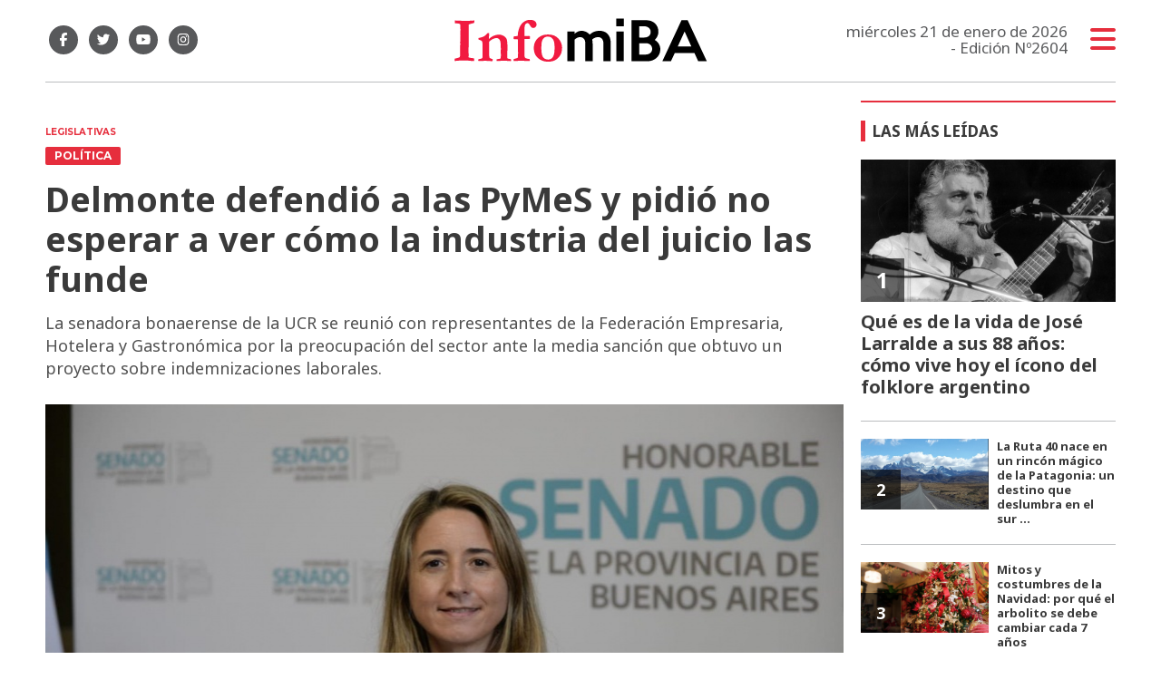

--- FILE ---
content_type: text/html; charset=utf-8
request_url: https://infomiba.com.ar/nota/43522/delmonte-defendio-a-las-pymes-y-pidio-no-esperar-a-ver-como-la-industria-del-juicio-las-funde/
body_size: 10714
content:
<!doctype html>
<html class="no-js" lang="es">


<head>
<script async src="https://www.googletagmanager.com/gtag/js?id=UA-85006076-1"></script>
<script>
  window.dataLayer = window.dataLayer || [];
  function gtag(){dataLayer.push(arguments);}
  gtag('js', new Date());
  gtag('config', 'UA-85006076-1');
  gtag('config', 'G-WK15Q80JGN');
</script>
<base href="https://infomiba.com.ar/">
<meta charset="utf-8">
<meta name="viewport"	 content="width=device-width , initial-scale=1, user-scalable=yes, minimum-scale=0.5, maximum-scale=2.0">
<meta name="language" content="es_ES"/>
<meta name="format-detection" content="telephone=no">
<meta name="generator" content="Vork.com.ar 2.0" />
<meta name="robots"	 content="index, follow" />
<meta itemprop="description" name="description" content="La senadora bonaerense de la UCR se reunió con representantes de la Federación Empresaria, Hotelera y Gastronómica por la preocupación del sector" />
<meta itemprop="keywords" name="keywords"content="Delmonte, defendió, a, las, PyMeS, y, pidió, no, esperar, a, ver, cómo, la, industria, del, juicio, las, funde" />


<!-- Twitter Card data -->
<meta name="twitter:card" content="summary">
<meta name="twitter:site" content="@infomiba">
<meta name="twitter:title" content="Delmonte defendió a las PyMeS y pidió no esperar a ver cómo la industria del juicio las funde - Infomiba">
<meta name="twitter:description" content="La senadora bonaerense de la UCR se reunió con representantes de la Federación Empresaria, Hotelera y Gastronómica por la preocupación del sector">
<meta name="twitter:creator" content="@infomiba">
<meta name="twitter:image" content="https://infomiba.com.ar/uploads/noticias/2/2024/06/20240605085529_flavia.jpg">

<!-- Open Graph data -->
<meta property="og:title" content="Delmonte defendió a las PyMeS y pidió no esperar a ver cómo la industria del juicio las funde - Infomiba" />
<meta property="og:type" content="article" />
<meta property="og:url" content="https://infomiba.com.ar/nota/43522/delmonte-defendio-a-las-pymes-y-pidio-no-esperar-a-ver-como-la-industria-del-juicio-las-funde/" />
<meta property="og:image" content="https://infomiba.com.ar/uploads/noticias/2/2024/06/20240605085529_flavia.jpg" />
<meta property="og:description" content="La senadora bonaerense de la UCR se reunió con representantes de la Federación Empresaria, Hotelera y Gastronómica por la preocupación del sector" />
<meta property="og:site_name" content="Infomiba" />
<meta property="og:locale" content="es_LA" />

<meta name="news_keywords" content="Delmonte, defendió, a, las, PyMeS, y, pidió, no, esperar, a, ver, cómo, la, industria, del, juicio, las, funde" />
<meta property="article:tag" content="Delmonte, defendió, a, las, PyMeS, y, pidió, no, esperar, a, ver, cómo, la, industria, del, juicio, las, funde">
<meta property="article:section" content="Legislativas">

  <link rel="canonical" href="https://infomiba.com.ar/nota/43522/delmonte-defendio-a-las-pymes-y-pidio-no-esperar-a-ver-como-la-industria-del-juicio-las-funde/">

<link rel="stylesheet" href="./js/owlcarousel/assets/owl.carousel.min_1744833020.min.css"> 
<link rel="stylesheet" href="./js/owlcarousel/assets/owl.theme.default.min_1744833022.min.css"> 

<link rel="shortcut icon" href="./uploads/cliente/favicon/20210212094714_infomiba-favicon.png" type="image/png">
<link rel="apple-touch-icon-precomposed" href="./uploads/cliente/touch-icons/apple-touch-icon-precomposed/20210212094714_infomiba-favicon.png">
<link rel="apple-touch-icon-precomposed" sizes="72x72" href="./uploads/cliente/touch-icons/apple-touch-icon-72x72-precomposed/20210212094714_infomiba-favicon.png">
<link rel="apple-touch-icon-precomposed" sizes="76x76" href="./uploads/cliente/touch-icons/apple-touch-icon-76x76-precomposed/20210212094714_infomiba-favicon.png">
<link rel="apple-touch-icon-precomposed" sizes="114x114" href="./uploads/cliente/touch-icons/apple-touch-icon-114x114-precomposed/20210212094714_infomiba-favicon.png">
<link rel="apple-touch-icon-precomposed" sizes="120x120" href="./uploads/cliente/touch-icons/apple-touch-icon-120x120-precomposed/20210212094714_infomiba-favicon.png">
<link rel="apple-touch-icon-precomposed" sizes="152x152" href="./uploads/cliente/touch-icons/apple-touch-icon-152x152-precomposed/20210212094714_infomiba-favicon.png">
<link rel="apple-touch-icon-precomposed" sizes="144x144" href="./uploads/cliente/touch-icons/apple-touch-icon-144x144-precomposed/20210212094714_infomiba-favicon.png">
<link rel="apple-touch-icon" href="./uploads/cliente/touch-icons/touch-icon-192x192/20210212094714_infomiba-favicon.png">
<link rel="stylesheet" href="./style/dist/style_1744832026.min.css"> 
<link href="https://fonts.googleapis.com/css?family=Noto+Sans:regular,700" rel="stylesheet">
<link href="https://fonts.googleapis.com/css?family=Montserrat:regular,700" rel="stylesheet">

 <style>
 .ftitulo{ font-family: Noto Sans, sans-serif; }
 .ftitulo.bold, .ftitulo .bold{ font-weight: 700; }
 .fparrafo{ font-family: Montserrat, sans-serif; }
 </style>
<script src="https://code.jquery.com/jquery-3.3.1.js"  integrity="sha256-2Kok7MbOyxpgUVvAk/HJ2jigOSYS2auK4Pfzbm7uH60="  crossorigin="anonymous"></script>
<title>Delmonte defendió a las PyMeS y pidió no esperar a ver cómo la industria del juicio las funde - Infomiba</title>

  <meta http-equiv="refresh" content="1800 ">

<link rel="stylesheet" href="./style/dist/selection-sharer_1744832025.min.css"> 

		<link rel="amphtml" href="https://infomiba.com.ar/amp/43522/delmonte-defendio-a-las-pymes-y-pidio-no-esperar-a-ver-como-la-industria-del-juicio-las-funde/">
	

	<script type="application/ld+json">
	{
	  "@context": "http://schema.org",
	  "@type": "NewsArticle",
	  "mainEntityOfPage": {
	    "@type": "WebPage",
	    "@id": "https://infomiba.com.ar/nota/43522/delmonte-defendio-a-las-pymes-y-pidio-no-esperar-a-ver-como-la-industria-del-juicio-las-funde/"
	  },
	  "articleSection" : "Legislativas",
	  "headline": "Delmonte defendió a las PyMeS y pidió no esperar a ver cómo la industria del juicio las funde - Infomiba",
	  "image": [
	    "https://infomiba.com.ar/uploads/noticias/2/2024/06/20240605085529_flavia.jpg"
	   ],
	  "datePublished": "2026-01-21T03:38:33-03:00",
	   "publisher": {
	      "@type": "Organization",
	      "name": "	https://infomiba.com.ar/nota/43522/delmonte-defendio-a-las-pymes-y-pidio-no-esperar-a-ver-como-la-industria-del-juicio-las-funde/",
	      "logo": {
	        "@type": "ImageObject",
	        "url": "	",
	        "width": 214,
	        "height": 60
	      },
	  "description": "La senadora bonaerense de la UCR se reunió con representantes de la Federación Empresaria, Hotelera y Gastronómica por la preocupación del sector"
	}
	</script>

	<script src="https://cdn.onesignal.com/sdks/OneSignalSDK.js" async=""></script>
	<script>
	window.OneSignal = window.OneSignal || [];
	OneSignal.push(function() {
		OneSignal.init({
		appId: "c7395f7f-8ddd-4361-811e-19a1298a2e4d",
		});
	});
	</script>

</head>
<!--                            
                               ====                         
                            =========                       
                        ====        ===                     
                     ====    +++++   ====                   
                   ===    ++++++++++   ===                  
                   ===   ++++++++++++    ===                
                    ===    +++++++++    ======              
                     ===    +++++     ==========            
                      ====        =====       ====    
                        ===    =====     +++    ====  
                        =========     ++++++++    ==== 
                        =======     ++++++++++++    ===
                      =========    +++++++++++++++    ===
                   =====     ====    +++++++++++++    ====
               ======         ====    ++++++++++      ====
            ======     ++++     ===    ++++++      ======
          =====      ++++++++    ====           ======
         ====     ++++++++++++    ====        ======
        ====     ++++++++++++++     ====   ======
        =====    +++++++++++++++    ===========
         ====    +++++++++++++     ========
          ====    ++++++++++       =====
           ====     ++++++       ======
            ====     +++       ======
             ====           ======
              ====        ======
               =====   =======
                ===========
                 ========            
                                                                        
 
 =============================================================================
 diseño y programación
 http://www.vork.com.ar
 info@vork.com.ar
 
 --><script>
var openX=false;
function buscarMob(){
  if(openX==false){
	$('#buscador-mobile').attr('class', 'ani-buscador-mostrar');
	$('#buscador-mobile').show();
	openX=true;
  }else{
	$('#buscador-mobile').attr('class', 'ani-buscador-ocultar');
	openX=false;
  }
}
</script>

<body class="bgbody nota">
	<section class="ftitulo">
		<header class="posf top left right z999" id="header_vorknews">
			<div class="boxed auto pr10 pt17 pb15 pt-md-20 pb-md-20 bgwhite">
				<div class="row">
					<div class="col-sm-4 tal modulo_redes_sociales align-middle dn db-md">
						<div class="w100p h100p vertical-center">
							<div class="links_redes_sociales">
			<a class="dib" href="https://www.facebook.com/infomiba/" target="_blank">
		<span class="fa-stack fa-md mr dib">
		  <i class="fas ctext  fa-circle fa-stack-2x"></i>
		  <i class="fab cwhite fa-facebook-f fa-stack-1x fz15"></i>
		</span>
	</a>
	
		<a class="dib" href="https://twitter.com/Infomiba" target="_blank">
		<span class="fa-stack fa-md mr dib">
		  <i class="fas ctext fa-circle fa-stack-2x"></i>
		  <i class="fab cwhite fa-twitter fa-stack-1x fz15"></i>
		</span>
	</a>
	
		<a class="dib" href="https://www.youtube.com/channel/UCpcix_MqheaQRN4GQaGk_6Q" target="_blank">
		<span class="fa-stack fa-md mr dib">
		  <i class="fas ctext fa-circle fa-stack-2x"></i>
		  <i class="fab cwhite fa-youtube fa-stack-1x fz15"></i>
		</span>
	</a>
	
		<a class="dib" href="https://www.instagram.com/infomiba/" target="_blank">
		<span class="fa-stack fa-md mr dib">
		  <i class="fas ctext fa-circle fa-stack-2x"></i>
		  <i class="fab cwhite fa-instagram fa-stack-1x fz15"></i>
		</span>
	</a>
	</div>
						</div>
					</div>
					<div class="col-7 col-sm-4 modulo_logo">
						<div class="w100p vertical-center horizontal-center">
							<a href="./" class="w100p logo db tac-md">
								<img src="./uploads/cliente/marca/20210209112450_logoinfomiba.svg" width="280" class="maw100pc" alt="Infomiba">
							</a>
						</div>
					</div>
					<div class="col-5 db dn-md">
						<div class="row">
							<div class="col-6 tac mt3">
								<div class="buscador">
										<a href="javascript:;" onclick="buscarMob()"><i class="fa fa-search fz20" aria-hidden="true"></i></a>
								</div>
							</div>
							<div class="col-6 tac mt3">
								<div class="menu-button">
								<a href="javascript:;" class="dib muestra_menu tar last-xs">
									<i class="fa fa-bars cprincipal fz20"></i>
								</a>
								</div>
							</div>
						</div>
					</div>
					<div class="col-4 col-sm-4 align-middle dn df-md">
						<div class="vertical-center horizontal-end">
							<div class="ftitulo tar w100p fz17 lh18 ctext mr25">
								<span class="capitalize">miércoles 21 de enero de 2026</span> <br> - Edición Nº2604							</div>
							<div class="menu-button">
								<a href="javascript:;" class="dib muestra_menu tar last-xs">
									<i class="fa fa-bars fa-2x cprincipal"></i>
								</a>
							</div>
						</div>
					</div>
				</div>
				<div class="row" id="buscador-mobile" style="display:none;">
					<div class="col dn-md p0" style="position:fixed;width:100%;margin-top:15px;">
						<div id="search" class="" >
	<form action="./resultados/" class="posr"  method="get" novalidate="novalidate" class="form-buscador" style="width:100%;">
		<input type="text" placeholder="Buscar" class="fz11 ftitulo bgwhite p10 pt15 pb15" name="q" required="required" style="color: rgb(153, 153, 153);"><a href="javascript:;" class="posa top right mr8 mt12 ctextlight" id="boton-buscador"><i class="fa fa-search"></i></a>
	</form>
</div>

<script src="./js/vorkform/vorkform_1744832056.min.js"></script> 

<script>
$(function() {
	var form = $('.form-buscador');

	form.each(function(index) {
		$(this).vorkForm({
			sendMethod:   "submit",             			submitButton: "#boton-buscador", 			onErrors: function(m) {
			}
		});
	});
});
</script>
					</div>
				</div>
			</div>
			<div class="w100p z999 bgwhite" id="menu_header_fixed">
	<div class="boxed auto w100p">
		<div class="menu-fixed mb bdtextlight bdt">
			<nav id="menu_header_vorknews" class="fparrafo fwb fz14 lh35 ttu w100p lsn tal tac-md">
	<ul class="lsn">
		<li class="bdtextlight bdb pt3 pb3">
			<a class="tdn btn-principal db  " href="./">Inicio</a>
		</li>
				<li class="bdtextlight bdb pt3 pb3 ">
			<a class="tdn btn-principal db " href="./seccion/provincia/">Provincia</a>
					</li>
				<li class="bdtextlight bdb pt3 pb3 ">
			<a class="tdn btn-principal db " href="./seccion/municipios/">Municipios</a>
					</li>
				<li class="bdtextlight bdb pt3 pb3 ">
			<a class="tdn btn-principal db " href="./seccion/pais/">País</a>
					</li>
				<li class="bdtextlight bdb pt3 pb3 ">
			<a class="tdn btn-principal db active" href="./seccion/legislativas/">Legislativas</a>
					</li>
				<li class="bdtextlight bdb pt3 pb3 ">
			<a class="tdn btn-principal db " href="./seccion/agro/">Agro</a>
					</li>
				<li class="bdtextlight bdb pt3 pb3 ">
			<a class="tdn btn-principal db " href="./seccion/gremios/">Gremios</a>
					</li>
				<li class="bdtextlight bdb pt3 pb3 ">
			<a class="tdn btn-principal db " href="./seccion/salud-y-estetica/">Salud y Estética</a>
					</li>
				<li class="bdtextlight bdb pt3 pb3 ">
			<a class="tdn btn-principal db " href="./seccion/notas-de-opinion/">Notas de opinión</a>
					</li>
				<li class="bdtextlight bdb pt3 pb3 ">
			<a class="tdn btn-principal db " href="./seccion/gastronomia-y-turismo/">Gastronomía y Turismo</a>
					</li>
				<li class="bdtextlight bdb pt3 pb3 ">
			<a class="tdn btn-principal db " href="./seccion/detodounpoco/">#DeTodoUnPoco</a>
					</li>
			</ul>
</nav>		</div>
		<div class="buscador-header mb40 mt40 dn db-md">
			<div id="search" class="">
	<form action="./resultados/" class="posr"  method="get" novalidate="novalidate" class="form-buscador">
		<input type="text" placeholder="Buscar" class="fz11 ftitulo bgwhite p10 pt15 pb15" name="q" required="required" style="color: rgb(153, 153, 153);"><a href="javascript:;" class="posa top right mr8 mt12 ctextlight" id="boton-buscador"><i class="fa fa-search"></i></a>
	</form>
</div>


<script>
$(function() {
	var form = $('.form-buscador');

	form.each(function(index) {
		$(this).vorkForm({
			sendMethod:   "submit",             			submitButton: "#boton-buscador", 			onErrors: function(m) {
			}
		});
	});
});
</script>
		</div>
		<div class="tac mb40">
			<div class="links_redes_sociales">
			<a class="dib" href="https://www.facebook.com/infomiba/" target="_blank">
		<span class="fa-stack fa-md mr dib">
		  <i class="fas cprincipal  fa-circle fa-stack-2x"></i>
		  <i class="fab cwhite fa-facebook-f fa-stack-1x fz15"></i>
		</span>
	</a>
	
		<a class="dib" href="https://twitter.com/Infomiba" target="_blank">
		<span class="fa-stack fa-md mr dib">
		  <i class="fas cprincipal fa-circle fa-stack-2x"></i>
		  <i class="fab cwhite fa-twitter fa-stack-1x fz15"></i>
		</span>
	</a>
	
		<a class="dib" href="https://www.youtube.com/channel/UCpcix_MqheaQRN4GQaGk_6Q" target="_blank">
		<span class="fa-stack fa-md mr dib">
		  <i class="fas cprincipal fa-circle fa-stack-2x"></i>
		  <i class="fab cwhite fa-youtube fa-stack-1x fz15"></i>
		</span>
	</a>
	
		<a class="dib" href="https://www.instagram.com/infomiba/" target="_blank">
		<span class="fa-stack fa-md mr dib">
		  <i class="fas cprincipal fa-circle fa-stack-2x"></i>
		  <i class="fab cwhite fa-instagram fa-stack-1x fz15"></i>
		</span>
	</a>
	</div>
		</div>
		<div class="tac">
			<a href="https://www.vorknews.com.ar/" target="_blank" class="vork mt-md-15" ><img src="./images/vork_logo.svg" width="100" class="vam" alt="Vorknews Sistema para diarios online" /></a>
		</div>
	</div>
</div>
		</header>
<div class="bgcaja boxed auto">
	<section id="contenido" class="pb20">
		<hr class="bdt bdtextlight pb">
		<div class="row">
			<div id="columna-noticia-1" class="col-12 col-md-9">
								<div class="row">
					<div class="pb3p pt3p pt-md-0 col-12 nota-encabezado">
						<h4 class="fparrafo cprincipal bold fz10 lh15 ttu mb5 dn db-md">Legislativas</h4>
						<h3 class="fparrafo cwhite bgprincipal bdrs dib pt2 pb2 pl10 pr10 bold fz12 lh16 ttu mb15">Política</h3>
						<h1 class="ftitulo ctitle mb15 bold fz38 lh44">Delmonte defendió a las PyMeS y pidió no esperar a ver cómo la industria del juicio las funde</h1>
						<h2 class="ftitulo cbajada fz18 lh25">La senadora bonaerense de la UCR se reunió con representantes de la Federación Empresaria, Hotelera y Gastronómica por la preocupación del sector ante la media sanción que obtuvo un proyecto sobre indemnizaciones laborales.</h2>
					</div>
											<div class="col-12">
							<div class="owl-carousel owl-theme posr carousel-nota">
																							    <div class="item">
										<img src="./uploads/noticias/5/2024/06/20240605085529_flavia.jpg" class="maw100pc" alt="">
																			</div>
															</div>
						</div>
									</div>
				<div class="row vertical-center mb20 mt10">
					<div class="col-12  dn db-md ">
						<hr class="bdt bdtextlight pb12">
					</div>
					<div class="col-12  col-sm-3 tac tal-md ">
											</div>
					<div class="col-12 col-sm-9 fz10 lh12 tac tar-md mb10 mb-md-0">
						<div class="sharethis-inline-share-buttons"></div>
					</div>
					<div class="col-12 dn db-md ">
						<hr class="bdb bdtextlight pb12">
					</div>
				</div>
												<div class="row">
					<div class="col-12 col-md-offset-2 col-md-10 ftitulo ctitle fz16 lh28 mb30">
						<div class="wysiwyg mb15">
							<p style="margin-bottom:13px">La senadora provincial Flavia Delmonte, expres&oacute; su en&eacute;rgico apoyo a la Federaci&oacute;n Empresaria, Hotelera y Gastron&oacute;mica luego de la media sanci&oacute;n que obtuvo el expediente que intenta modificar el &iacute;ndice de indexaci&oacute;n de las indemnizaciones laborales para ese sector.</p>

<p style="margin-bottom:13px">&ldquo;No podemos permitir que avancen proyectos que perjudiquen a las PyMeS bonaerenses&rdquo;, remarc&oacute; la legisladora tras el aval que consigui&oacute; la medida en la C&aacute;mara de Diputados, y agreg&oacute;: <span style="color:#ffffff;"><span style="background-color:#000000;">&ldquo;Nuestra prioridad deber&iacute;a ser ver c&oacute;mo generamos fuentes de trabajo y no quedarnos a ver c&oacute;mo la industria del juicio las funde&rdquo;.</span></span></p>

<p style="margin-bottom:13px">Durante la reuni&oacute;n, los integrantes de la instituci&oacute;n aseguraron que la iniciativa es sumamente perjudicial para emprendedores, empleadores, trabajadores y todos los integrantes del sector productivo, m&aacute;s a&uacute;n en el contexto extremadamente complejo que atraviesa la econom&iacute;a.</p>

<p style="margin-bottom:13px"><span style="color:#ffffff;"><span style="background-color:#000000;">Vale mencionar que el proyecto en cuesti&oacute;n busca modificar el art&iacute;culo 48 de la Ley 11653 para reemplazar la tasa activa del Banco Provincia por la tasa Coeficiente de Estabilizaci&oacute;n de Referencia para las indemnizaciones laborales.</span></span></p>						</div>
						
 <div id="modulo_banners_bajo_noticia" class="mb15  ">
	 
				</div>
													<div class="tags bdtb bdtextlight pt15 pb15 mt20 mb20">
								<h2 class="ctitle fz18 lh21 bold ftitulo ttu mb15">Temas de esta nota:</h2>
								<a href="./tag/219/provincia de buenos aires" class="fz12 lh18 cprincipal ftitulo bdprincipal bd2 pl5 pr5 pt5 pb5 mb5 dib mr10 bold tag">PROVINCIA DE BUENOS AIRES</a><a href="./tag/3158/ucr" class="fz12 lh18 cprincipal ftitulo bdprincipal bd2 pl5 pr5 pt5 pb5 mb5 dib mr10 bold tag">UCR</a><a href="./tag/7674/pymes" class="fz12 lh18 cprincipal ftitulo bdprincipal bd2 pl5 pr5 pt5 pb5 mb5 dib mr10 bold tag">PYMES</a><a href="./tag/10234/flavia delmonte" class="fz12 lh18 cprincipal ftitulo bdprincipal bd2 pl5 pr5 pt5 pb5 mb5 dib mr10 bold tag">FLAVIA DELMONTE</a><a href="./tag/148448/indemnizaciones laborales" class="fz12 lh18 cprincipal ftitulo bdprincipal bd2 pl5 pr5 pt5 pb5 mb5 dib mr10 bold tag">INDEMNIZACIONES LABORALES</a><a href="./tag/185448/industria del juicio" class="fz12 lh18 cprincipal ftitulo bdprincipal bd2 pl5 pr5 pt5 pb5 mb5 dib mr10 bold tag">INDUSTRIA DEL JUICIO</a>							</div>
													<section id="facebook_comments">
				<h2 class="ctitle fz18 bold ftitulo lh21 mb15">OPINÁ, DEJÁ TU COMENTARIO:</h2>
		<div class="fb-comments" data-href="https://infomiba.com.ar/nota/43522/delmonte-defendio-a-las-pymes-y-pidio-no-esperar-a-ver-como-la-industria-del-juicio-las-funde/" data-width="auto" data-num-posts="7"></div>
	</section>
					</div>
					<div class="col-12">
												<section id="mas-noticias" class="">
							<span class="ctitle fz18 bold ftitulo lh21 mt3p db ttu mb15 pb5 bdtextlight bdb">Más Noticias</span>
														<div class="row dn df-md">
																	<div class="col-12 col-md-4">
										<article class="noticia-2 has_image ">
	<a href="./nota/54316/medicina-del-viajero-san-isidro-ofrece-asesoramiento-gratuito-antes-de-viajar/" class="db">
		<figure class="posr">
			<div class="ovh posr">
				<figure class="ovh">
					<img src="./uploads/noticias/2/2026/01/20260120182632_hospital-boulogne-0-1.jpg" alt="Medicina del Viajero: San Isidro ofrece asesoramiento gratuito antes de viajar">
				</figure>
									<div class="volanta posa z9 left right">
						<div class="ftitulo fz10 lh14 pt5 pb5 pl10 pr10 ttu dib cwhite fwb bgprincipal bdrs fparrafo">verano 2026</div>
					</div>
							</div>
     </figure>
		<div class="texto pt10">
			<h2 class="ftitulo ctitle fz20 lh24 bold mb15">Medicina del Viajero: San Isidro ofrece asesoramiento gratuito antes de viajar</h2>
		</div>
	</a>
</article>
									</div>
																	<div class="col-12 col-md-4">
										<article class="noticia-2 has_image ">
	<a href="./nota/54309/la-justicia-le-puso-plazo-al-gobierno-la-ley-de-emergencia-en-discapacidad-debe-aplicarse-desde-el-4-de-febrero/" class="db">
		<figure class="posr">
			<div class="ovh posr">
				<figure class="ovh">
					<img src="./uploads/noticias/2/2026/01/20260120150532_pj9r-3icu5mvuvjsugylr5-al1xuwvcsmqjbkprnojdexjjykpmsl5yfq5-zm5iewmxfaauusxl0s7f0tw40cks0nfjw1g0mcapkzawyjsin8okpyasuycgkcsou8hjxl7usctvjd9x1sw0ts7i0ussgag8djfq.jpg" alt="La Justicia le puso plazo al Gobierno: la Ley de Emergencia en Discapacidad debe aplicarse desde el 4 de febrero">
				</figure>
									<div class="volanta posa z9 left right">
						<div class="ftitulo fz10 lh14 pt5 pb5 pl10 pr10 ttu dib cwhite fwb bgprincipal bdrs fparrafo">judiciales</div>
					</div>
							</div>
     </figure>
		<div class="texto pt10">
			<h2 class="ftitulo ctitle fz20 lh24 bold mb15">La Justicia le puso plazo al Gobierno: la Ley de Emergencia en Discapacidad debe aplicarse desde el 4 de febrero</h2>
		</div>
	</a>
</article>
									</div>
																	<div class="col-12 col-md-4">
										<article class="noticia-2 has_image ">
	<a href="./nota/54314/ferraris-avanza-en-un-nuevo-acuerdo-para-sumar-carreras-universitarias-en-alem/" class="db">
		<figure class="posr">
			<div class="ovh posr">
				<figure class="ovh">
					<img src="./uploads/noticias/2/2026/01/20260120163119_20250123164333-carlos-ferraris-7.jpg" alt="Ferraris avanza en un nuevo acuerdo para sumar carreras universitarias en Alem">
				</figure>
									<div class="volanta posa z9 left right">
						<div class="ftitulo fz10 lh14 pt5 pb5 pl10 pr10 ttu dib cwhite fwb bgprincipal bdrs fparrafo">gestión</div>
					</div>
							</div>
     </figure>
		<div class="texto pt10">
			<h2 class="ftitulo ctitle fz20 lh24 bold mb15">Ferraris avanza en un nuevo acuerdo para sumar carreras universitarias en Alem</h2>
		</div>
	</a>
</article>
									</div>
															</div>
							<div class="row df dn-md">
																	<div class="col-12">
										<div class="bdb bdtextlight pb mb">
											<article class="noticia-6 has_image ">
	<a href="./nota/54316/medicina-del-viajero-san-isidro-ofrece-asesoramiento-gratuito-antes-de-viajar/" class="db">
		<div class="row">
			<div class="col-4 mb5 mb-md-0">
				<figure class="posr">
					<div class="ovh">
						<img src="./uploads/noticias/6/2026/01/20260120182632_hospital-boulogne-0-1.jpg" alt="Medicina del Viajero: San Isidro ofrece asesoramiento gratuito antes de viajar">
					</div>
				</figure>
			</div>
			<div class="col-8 pl-md-0 texto">
				<h3 class="fparrafo cprincipal fz10 lh14 ttu">verano 2026</h3>
				<h2 class="ftitulo bold ctitle fz14 lh18">Medicina del Viajero: San Isidro ofrece asesoramiento gratuito antes de viajar</h2>
			</div>
		</div>
	</a>
</article>										</div>
									</div>
																	<div class="col-12">
										<div class="bdb bdtextlight pb mb">
											<article class="noticia-6 has_image ">
	<a href="./nota/54309/la-justicia-le-puso-plazo-al-gobierno-la-ley-de-emergencia-en-discapacidad-debe-aplicarse-desde-el-4-de-febrero/" class="db">
		<div class="row">
			<div class="col-4 mb5 mb-md-0">
				<figure class="posr">
					<div class="ovh">
						<img src="./uploads/noticias/6/2026/01/20260120150532_pj9r-3icu5mvuvjsugylr5-al1xuwvcsmqjbkprnojdexjjykpmsl5yfq5-zm5iewmxfaauusxl0s7f0tw40cks0nfjw1g0mcapkzawyjsin8okpyasuycgkcsou8hjxl7usctvjd9x1sw0ts7i0ussgag8djfq.jpg" alt="La Justicia le puso plazo al Gobierno: la Ley de Emergencia en Discapacidad debe aplicarse desde el 4 de febrero">
					</div>
				</figure>
			</div>
			<div class="col-8 pl-md-0 texto">
				<h3 class="fparrafo cprincipal fz10 lh14 ttu">judiciales</h3>
				<h2 class="ftitulo bold ctitle fz14 lh18">La Justicia le puso plazo al Gobierno: la Ley de Emergencia en Discapacidad debe aplicarse desde el 4 de febrero</h2>
			</div>
		</div>
	</a>
</article>										</div>
									</div>
																	<div class="col-12">
										<div class="bdb bdtextlight pb mb">
											<article class="noticia-6 has_image ">
	<a href="./nota/54314/ferraris-avanza-en-un-nuevo-acuerdo-para-sumar-carreras-universitarias-en-alem/" class="db">
		<div class="row">
			<div class="col-4 mb5 mb-md-0">
				<figure class="posr">
					<div class="ovh">
						<img src="./uploads/noticias/6/2026/01/20260120163119_20250123164333-carlos-ferraris-7.jpg" alt="Ferraris avanza en un nuevo acuerdo para sumar carreras universitarias en Alem">
					</div>
				</figure>
			</div>
			<div class="col-8 pl-md-0 texto">
				<h3 class="fparrafo cprincipal fz10 lh14 ttu">gestión</h3>
				<h2 class="ftitulo bold ctitle fz14 lh18">Ferraris avanza en un nuevo acuerdo para sumar carreras universitarias en Alem</h2>
			</div>
		</div>
	</a>
</article>										</div>
									</div>
															</div>
						</section>
						
 <div id="modulo_banners_bajo_relacionadas" class="mb15  ">
	 
				</div>
						
 <div id="modulo_banners_bajo_comentarios" class="mb15  ">
	 
				</div>
					</div>
				</div>
			</div>
			<div id="columna-noticia-2" class="col-12 col-md-3">
				<div class="dn db-md">
					  <section class="notas-mas-leidas notas-mas-leidas--nota bdprincipal bdt2 pt20 mb20 posr">
    <h2 class="ftitulo fwb fz17 lh23 ctitle ttu mb20 bdprincipal bdl5 pl8">Las más leídas</h2>
    <div class="">
                      <div class="bdb bdtextlight pb20 mb">
                      <article class="noticia-5 has_image ">
	<a href="./nota/53420/que-es-de-la-vida-de-jose-larralde-a-sus-88-anos-como-vive-hoy-el-icono-del-folklore-argentino/" class="db">
		<figure class="posr ovh mb10">
			<img src="./uploads/noticias/3/2025/11/20251127151918_yyum1n6iu-2000x1500-1.jpg" class="maw100pc" alt="">
							<div class="fz24 lh28 p10 pl17 pr17 ttu dib posa cwhite fwb left bottom indice ftitulo z9">1</div>
					</figure>
		<div class="texto">
			<h3 class="fparrafo ttu cprincipal fz10 lh14"></h3>
			<h2 class="ftitulo fwb ctitle fz20 lh24 mb5">Qué es de la vida de José Larralde a sus 88 años: cómo vive hoy el ícono del folklore argentino</h2>
		</div>
	</a>
</article>
                  </div>
                      <div class="bdb bdtextlight pb20 mb">
                      <article class="noticia-08 has_image ">
	<a href="./nota/53386/la-ruta-40-nace-en-un-rincon-magico-de-la-patagonia-un-destino-que-deslumbra-en-el-sur-argentino/" class="db">
		<div class="row">
			<div class="col-6 pr-md-0 mb5 mb-md-0">
				<figure class="posr">
					<div class="ovh">
						<img src="./uploads/noticias/3/2025/11/20251126165836_saludos-a-argentina-adelante.jpg" alt="La Ruta 40 nace en un rincón mágico de la Patagonia: un destino que deslumbra en el sur argentino">
                          <div class="fz18 lh24 p10 pl17 pr17 ttu dib posa cwhite fwb left bottom indice ftitulo z9">2</div>
            					</div>
				</figure>
			</div>
			<div class="col-6 texto">
				<h2 class="ftitulo bold ctitle fz13 lh16">La Ruta 40 nace en un rincón mágico de la Patagonia: un destino que deslumbra en el sur ...</h2>
			</div>
		</div>
	</a>
</article>                  </div>
                      <div class="bdb bdtextlight pb20 mb">
                      <article class="noticia-08 has_image ">
	<a href="./nota/53570/mitos-y-costumbres-de-la-navidad-por-que-el-arbolito-se-debe-cambiar-cada-7-anos/" class="db">
		<div class="row">
			<div class="col-6 pr-md-0 mb5 mb-md-0">
				<figure class="posr">
					<div class="ovh">
						<img src="./uploads/noticias/3/2025/12/20251205154810_dmara-navidad-oct-12-053.jpg" alt="Mitos y costumbres de la Navidad: por qué el arbolito se debe cambiar cada 7 años">
                          <div class="fz18 lh24 p10 pl17 pr17 ttu dib posa cwhite fwb left bottom indice ftitulo z9">3</div>
            					</div>
				</figure>
			</div>
			<div class="col-6 texto">
				<h2 class="ftitulo bold ctitle fz13 lh16">Mitos y costumbres de la Navidad: por qué el arbolito se debe cambiar cada 7 años</h2>
			</div>
		</div>
	</a>
</article>                  </div>
                      <div class="bdb bdtextlight pb20 mb">
                      <article class="noticia-08 has_image ">
	<a href="./nota/53682/feriado-de-carnaval-2026-en-argentina-cuando-es-que-dias-cae-y-como-sera-el-primer-fin-de-semana-largo-del-ano/" class="db">
		<div class="row">
			<div class="col-6 pr-md-0 mb5 mb-md-0">
				<figure class="posr">
					<div class="ovh">
						<img src="./uploads/noticias/3/2025/12/20251212142509_carnaval-de-gualeguaychu-1958986.jpg" alt="Feriado de Carnaval 2026 en Argentina: cuándo es, qué días cae y cómo será el primer fin de semana largo del año">
                          <div class="fz18 lh24 p10 pl17 pr17 ttu dib posa cwhite fwb left bottom indice ftitulo z9">4</div>
            					</div>
				</figure>
			</div>
			<div class="col-6 texto">
				<h2 class="ftitulo bold ctitle fz13 lh16">Feriado de Carnaval 2026 en Argentina: cuándo es, qué días cae y cómo será el primer ...</h2>
			</div>
		</div>
	</a>
</article>                  </div>
                      <div class="bdb bdtextlight pb20 mb">
                      <article class="noticia-08 has_image ">
	<a href="./nota/53523/es-ley-el-plan-de-financiamiento-de-kicillof/" class="db">
		<div class="row">
			<div class="col-6 pr-md-0 mb5 mb-md-0">
				<figure class="posr">
					<div class="ovh">
						<img src="./uploads/noticias/3/2025/12/20251204021345_whatsapp-image-2025-12-04-at-02-13-13.jpg" alt="Es ley el plan de financiamiento de Kicillof">
                          <div class="fz18 lh24 p10 pl17 pr17 ttu dib posa cwhite fwb left bottom indice ftitulo z9">5</div>
            					</div>
				</figure>
			</div>
			<div class="col-6 texto">
				<h2 class="ftitulo bold ctitle fz13 lh16">Es ley el plan de financiamiento de Kicillof</h2>
			</div>
		</div>
	</a>
</article>                  </div>
          </div>
  </section>
				</div>
				<div class="ovh dn db-md">
					<a class="twitter-timeline" data-width="600" data-height="280" href="https://twitter.com/Infomiba?ref_src=twsrc%5Etfw">Tweets by estudioVork</a> <script async src="https://platform.twitter.com/widgets.js" charset="utf-8"></script>				</div>
				<div class="ovh dn db-md">
						<div class="mb">
		<div class="fb-page" data-href="https://www.facebook.com/infomiba/" data-tabs="timeline" data-width="" data-height="400" data-small-header="false" data-adapt-container-width="true" data-hide-cover="false" data-show-facepile="true"><blockquote cite="https://www.facebook.com/vorkestudio/" class="fb-xfbml-parse-ignore"><a href="https://www.facebook.com/vorkestudio/">Vork diseño</a></blockquote></div>	</div>
				</div>
			</div>
		</div>
	</section>
</div>
<footer class="pt20 pb20">
	<div class="auto boxed">
		<div class="bdtextlight bdtb pt40 pb40 mt20 mb20">
			<div class="row vertical-center">
				<div class="col-12 col-md-3">
					<div class="vertical-center">
						<div class="w100p tac pb20 pb-md-0 tal-md">
							<a href="./" class="dib w100p" id="logo"><img src="./uploads/cliente/marca/20210209112450_logoinfomiba.svg" width="100%" alt="Infomiba" ></a>
						</div>
					</div>
				</div>
				<div class="col-12 col-md-7 tac tar-md pb20 pb-md-0">
					<nav class="fz10 ttu">
	</nav>
				</div>
				<div class="col-12 col-md-2 tac tar-md social-container">
					<div class="links_redes_sociales">
			<a class="dib" href="https://www.facebook.com/infomiba/" target="_blank">
		<span class="fa-stack fa-md mr dib">
		  <i class="fas cprincipal  fa-circle fa-stack-2x"></i>
		  <i class="fab cwhite fa-facebook-f fa-stack-1x fz15"></i>
		</span>
	</a>
	
		<a class="dib" href="https://twitter.com/Infomiba" target="_blank">
		<span class="fa-stack fa-md mr dib">
		  <i class="fas cprincipal fa-circle fa-stack-2x"></i>
		  <i class="fab cwhite fa-twitter fa-stack-1x fz15"></i>
		</span>
	</a>
	
		<a class="dib" href="https://www.youtube.com/channel/UCpcix_MqheaQRN4GQaGk_6Q" target="_blank">
		<span class="fa-stack fa-md mr dib">
		  <i class="fas cprincipal fa-circle fa-stack-2x"></i>
		  <i class="fab cwhite fa-youtube fa-stack-1x fz15"></i>
		</span>
	</a>
	
		<a class="dib" href="https://www.instagram.com/infomiba/" target="_blank">
		<span class="fa-stack fa-md mr dib">
		  <i class="fas cprincipal fa-circle fa-stack-2x"></i>
		  <i class="fab cwhite fa-instagram fa-stack-1x fz15"></i>
		</span>
	</a>
	</div>
				</div>
			</div>
		</div>

		<div class="row vertical-center">
			<div class="col-12 col-md-4 mb30">
				<div class="fz10 lh18 ctext db dib-md vam tac tal-md">
					<p>© Copyright 2019 / INFOMIBA.COM.AR / Todos los derechos reservados /<br />
Propietario: Juan Domingo Dib<br />
Director General: Juan Domingo Dib<br />
<span style="font-size:14px;"><strong>Oficina Comercial: <br />
comercial.infomiba@gmail.com</strong><br />
<strong>Redacción:<br />
infomibaportaldenoticias@gmail.com</strong><br />
<strong>2214184801</strong></span><br />
Argentina</p>				</div>
			</div>
			<div class="col-12 col-md-4 mb30 tac">
				<div class="fz10 lh18 ctext db dib-md vam  tal-md">
					<a href="https://fomeb.com.ar/" target="_blank"><img src="./images/FOMEB-Logo.svg" alt="" width="200"></a>
				</div>
			</div>
			<div class="col-12 col-md-4 tac tar-md vam">
				<a href="https://www.vorknews.com.ar/" target="_blank" class="vork mt-md-15" ><img src="./images/vork_logo.svg" width="100" class="vam" alt="Vorknews Sistema para diarios online" /></a>
			</div>
		</div>
	</div>

</footer>

</section>
			<script>
			gtag('event', 'Legislativas', {
		      'event_category': 'Seccion',
		      'event_label': 'https://infomiba.com.ar/nota/43522/delmonte-defendio-a-las-pymes-y-pidio-no-esperar-a-ver-como-la-industria-del-juicio-las-funde/'
		    });
		</script>
	<link rel="stylesheet" href="./js/fancybox/dist/fancybox_1744832983.min.css"> 
<script src="./js/fancybox/dist/fancybox_1744832983.min.js"></script> 
<!--.container -->
3<script src="./js/menu_vorknews_1744831979.min.js"></script> 
<script src="./js/functions_1744831977.min.js"></script> 
<script src="./js/carousels_1744831975.min.js"></script> 
<div id="fb-root"></div>
<script>(function(d, s, id) {
  var js, fjs = d.getElementsByTagName(s)[0];
  if (d.getElementById(id)) return;
  js = d.createElement(s); js.id = id;
  js.src = "//connect.facebook.net/es_ES/sdk.js#xfbml=1&version=v2.7&appId=131595083601066";
  fjs.parentNode.insertBefore(js, fjs);
}(document, 'script', 'facebook-jssdk'));</script>
<script type="text/javascript" src="./js/owlcarousel/owl.carousel.js"></script>
  <script type="text/javascript">
    $(document).ready(function() {
      $('body.nota .owl-carousel, body.page .owl-carousel').owlCarousel({
        loop:true,
        margin:1,
        nav: true,
        dots: false,
        items: 1,
      });
    });
  </script>

<script type='text/javascript' src='https://platform-api.sharethis.com/js/sharethis.js#property=62bf039ffb83940012204142&product=sop' async='async'></script>


<script src="./js/fontawesome/js/all.min.js" crossorigin="anonymous"></script>


</body>
</html>
